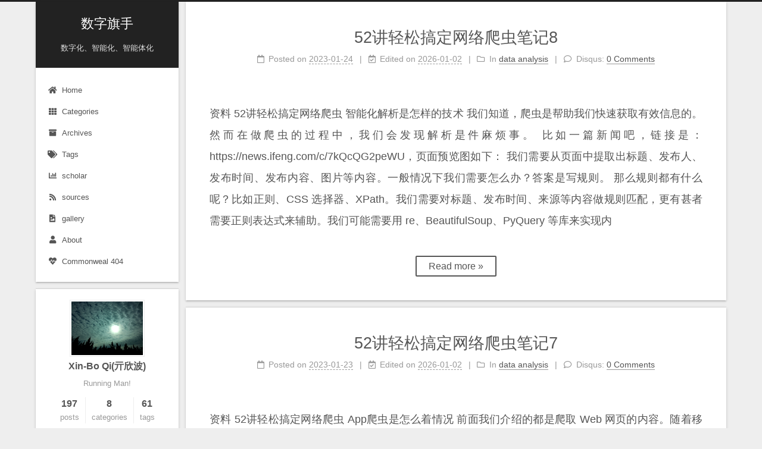

--- FILE ---
content_type: text/html; charset=utf-8
request_url: https://qixinbo.info/page/3/
body_size: 9364
content:
<!DOCTYPE html>
<html lang="en">
<head>
  <meta charset="UTF-8">
<meta name="viewport" content="width=device-width, initial-scale=1, maximum-scale=2">
<meta name="theme-color" content="#222">
<meta name="generator" content="Hexo 5.4.0">
  <link rel="apple-touch-icon" sizes="180x180" href="/images/apple-touch-icon-next.png">
  <link rel="icon" type="image/png" sizes="32x32" href="/favicon.ico">
  <link rel="icon" type="image/png" sizes="16x16" href="/favicon.ico">
  <link rel="mask-icon" href="/images/logo.svg" color="#222">

<link rel="stylesheet" href="/css/main.css">


<link rel="stylesheet" href="/lib/font-awesome/css/all.min.css">

<script id="hexo-configurations">
    var NexT = window.NexT || {};
    var CONFIG = {"hostname":"qixinbo.github.io","root":"/","scheme":"Gemini","version":"7.8.0","exturl":false,"sidebar":{"position":"left","display":"post","padding":18,"offset":12,"onmobile":false},"copycode":{"enable":false,"show_result":false,"style":null},"back2top":{"enable":true,"sidebar":false,"scrollpercent":false},"bookmark":{"enable":false,"color":"#222","save":"auto"},"fancybox":false,"mediumzoom":false,"lazyload":false,"pangu":false,"comments":{"style":"tabs","active":null,"storage":true,"lazyload":false,"nav":null},"algolia":{"hits":{"per_page":10},"labels":{"input_placeholder":"Search for Posts","hits_empty":"We didn't find any results for the search: ${query}","hits_stats":"${hits} results found in ${time} ms"}},"localsearch":{"enable":false,"trigger":"auto","top_n_per_article":1,"unescape":false,"preload":false},"motion":{"enable":true,"async":false,"transition":{"post_block":"fadeIn","post_header":"slideDownIn","post_body":"slideDownIn","coll_header":"slideLeftIn","sidebar":"slideUpIn"}}};
  </script>

  <meta name="description" content="Running Man!">
<meta property="og:type" content="website">
<meta property="og:title" content="数字旗手">
<meta property="og:url" content="http://qixinbo.github.io/page/3/index.html">
<meta property="og:site_name" content="数字旗手">
<meta property="og:description" content="Running Man!">
<meta property="og:locale" content="en_US">
<meta property="article:author" content="Xin-Bo Qi(亓欣波)">
<meta name="twitter:card" content="summary">

<link rel="canonical" href="https://qixinbo.github.io/page/3/">


<script id="page-configurations">
  // https://hexo.io/docs/variables.html
  CONFIG.page = {
    sidebar: "",
    isHome : true,
    isPost : false,
    lang   : 'en'
  };
</script>

  <title>数字旗手</title>
  






  <noscript>
  <style>
  .use-motion .brand,
  .use-motion .menu-item,
  .sidebar-inner,
  .use-motion .post-block,
  .use-motion .pagination,
  .use-motion .comments,
  .use-motion .post-header,
  .use-motion .post-body,
  .use-motion .collection-header { opacity: initial; }

  .use-motion .site-title,
  .use-motion .site-subtitle {
    opacity: initial;
    top: initial;
  }

  .use-motion .logo-line-before i { left: initial; }
  .use-motion .logo-line-after i { right: initial; }
  </style>
</noscript>

<link rel="alternate" href="/atom.xml" title="数字旗手" type="application/atom+xml">
</head>

<body itemscope itemtype="http://schema.org/WebPage">
  <div class="container use-motion">
    <div class="headband"></div>

    <header class="header" itemscope itemtype="http://schema.org/WPHeader">
      <div class="header-inner"><div class="site-brand-container">
  <div class="site-nav-toggle">
    <div class="toggle" aria-label="Toggle navigation bar">
      <span class="toggle-line toggle-line-first"></span>
      <span class="toggle-line toggle-line-middle"></span>
      <span class="toggle-line toggle-line-last"></span>
    </div>
  </div>

  <div class="site-meta">

    <a href="/" class="brand" rel="start">
      <span class="logo-line-before"><i></i></span>
      <h1 class="site-title">数字旗手</h1>
      <span class="logo-line-after"><i></i></span>
    </a>
      <p class="site-subtitle" itemprop="description">数字化、智能化、智能体化</p>
  </div>

  <div class="site-nav-right">
    <div class="toggle popup-trigger">
    </div>
  </div>
</div>




<nav class="site-nav">
  <ul id="menu" class="main-menu menu">
        <li class="menu-item menu-item-home">

    <a href="/" rel="section"><i class="fa fa-home fa-fw"></i>Home</a>

  </li>
        <li class="menu-item menu-item-categories">

    <a href="/categories/" rel="section"><i class="fa fa-th fa-fw"></i>Categories</a>

  </li>
        <li class="menu-item menu-item-archives">

    <a href="/archives/" rel="section"><i class="fa fa-archive fa-fw"></i>Archives</a>

  </li>
        <li class="menu-item menu-item-tags">

    <a href="/tags/" rel="section"><i class="fa fa-tags fa-fw"></i>Tags</a>

  </li>
        <li class="menu-item menu-item-scholar">

    <a href="/scholar/" rel="section"><i class="fa fa-chart-bar fa-fw"></i>scholar</a>

  </li>
        <li class="menu-item menu-item-sources">

    <a href="/sources/" rel="section"><i class="fa fa-rss fa-fw"></i>sources</a>

  </li>
        <li class="menu-item menu-item-gallery">

    <a href="/gallery/" rel="section"><i class="fa fa-file-image fa-fw"></i>gallery</a>

  </li>
        <li class="menu-item menu-item-about">

    <a href="/about/" rel="section"><i class="fa fa-user fa-fw"></i>About</a>

  </li>
        <li class="menu-item menu-item-commonweal">

    <a href="/404.html" rel="section"><i class="fa fa-heartbeat fa-fw"></i>Commonweal 404</a>

  </li>
  </ul>
</nav>




</div>
    </header>

    
  <div class="back-to-top">
    <i class="fa fa-arrow-up"></i>
    <span>0%</span>
  </div>


    <main class="main">
      <div class="main-inner">
        <div class="content-wrap">
          

          <div class="content index posts-expand">
            
      
  
  
  <article itemscope itemtype="http://schema.org/Article" class="post-block" lang="en">
    <link itemprop="mainEntityOfPage" href="https://qixinbo.github.io/2023/01/24/web-crawler-8/">

    <span hidden itemprop="author" itemscope itemtype="http://schema.org/Person">
      <meta itemprop="image" content="/images/avatar.jpg">
      <meta itemprop="name" content="Xin-Bo Qi(亓欣波)">
      <meta itemprop="description" content="Running Man!">
    </span>

    <span hidden itemprop="publisher" itemscope itemtype="http://schema.org/Organization">
      <meta itemprop="name" content="数字旗手">
    </span>
      <header class="post-header">
        <h2 class="post-title" itemprop="name headline">
          
            <a href="/2023/01/24/web-crawler-8/" class="post-title-link" itemprop="url">52讲轻松搞定网络爬虫笔记8</a>
        </h2>

        <div class="post-meta">
            <span class="post-meta-item">
              <span class="post-meta-item-icon">
                <i class="far fa-calendar"></i>
              </span>
              <span class="post-meta-item-text">Posted on</span>

              <time title="Created: 2023-01-24 00:00:00" itemprop="dateCreated datePublished" datetime="2023-01-24T00:00:00+00:00">2023-01-24</time>
            </span>
              <span class="post-meta-item">
                <span class="post-meta-item-icon">
                  <i class="far fa-calendar-check"></i>
                </span>
                <span class="post-meta-item-text">Edited on</span>
                <time title="Modified: 2026-01-02 15:20:19" itemprop="dateModified" datetime="2026-01-02T15:20:19+00:00">2026-01-02</time>
              </span>
            <span class="post-meta-item">
              <span class="post-meta-item-icon">
                <i class="far fa-folder"></i>
              </span>
              <span class="post-meta-item-text">In</span>
                <span itemprop="about" itemscope itemtype="http://schema.org/Thing">
                  <a href="/categories/data-analysis/" itemprop="url" rel="index"><span itemprop="name">data analysis</span></a>
                </span>
            </span>

          
  
  <span class="post-meta-item">
    
      <span class="post-meta-item-icon">
        <i class="far fa-comment"></i>
      </span>
      <span class="post-meta-item-text">Disqus: </span>
    
    <a title="disqus" href="/2023/01/24/web-crawler-8/#disqus_thread" itemprop="discussionUrl">
      <span class="post-comments-count disqus-comment-count" data-disqus-identifier="2023/01/24/web-crawler-8/" itemprop="commentCount"></span>
    </a>
  </span>
  
  

        </div>
      </header>

    
    
    
    <div class="post-body" itemprop="articleBody">

      
          资料
52讲轻松搞定网络爬虫

智能化解析是怎样的技术
我们知道，爬虫是帮助我们快速获取有效信息的。然而在做爬虫的过程中，我们会发现解析是件麻烦事。

比如一篇新闻吧，链接是：https://news.ifeng.com/c/7kQcQG2peWU，页面预览图如下：



我们需要从页面中提取出标题、发布人、发布时间、发布内容、图片等内容。一般情况下我们需要怎么办？答案是写规则。

那么规则都有什么呢？比如正则、CSS 选择器、XPath。我们需要对标题、发布时间、来源等内容做规则匹配，更有甚者需要正则表达式来辅助。我们可能需要用 re、BeautifulSoup、PyQuery 等库来实现内
          <!--noindex-->
            <div class="post-button">
              <a class="btn" href="/2023/01/24/web-crawler-8/#more" rel="contents">
                Read more &raquo;
              </a>
            </div>
          <!--/noindex-->
        
      
    </div>

    
    
    
      <footer class="post-footer">
        <div class="post-eof"></div>
      </footer>
  </article>
  
  
  

      
  
  
  <article itemscope itemtype="http://schema.org/Article" class="post-block" lang="en">
    <link itemprop="mainEntityOfPage" href="https://qixinbo.github.io/2023/01/23/web-crawler-7/">

    <span hidden itemprop="author" itemscope itemtype="http://schema.org/Person">
      <meta itemprop="image" content="/images/avatar.jpg">
      <meta itemprop="name" content="Xin-Bo Qi(亓欣波)">
      <meta itemprop="description" content="Running Man!">
    </span>

    <span hidden itemprop="publisher" itemscope itemtype="http://schema.org/Organization">
      <meta itemprop="name" content="数字旗手">
    </span>
      <header class="post-header">
        <h2 class="post-title" itemprop="name headline">
          
            <a href="/2023/01/23/web-crawler-7/" class="post-title-link" itemprop="url">52讲轻松搞定网络爬虫笔记7</a>
        </h2>

        <div class="post-meta">
            <span class="post-meta-item">
              <span class="post-meta-item-icon">
                <i class="far fa-calendar"></i>
              </span>
              <span class="post-meta-item-text">Posted on</span>

              <time title="Created: 2023-01-23 00:00:00" itemprop="dateCreated datePublished" datetime="2023-01-23T00:00:00+00:00">2023-01-23</time>
            </span>
              <span class="post-meta-item">
                <span class="post-meta-item-icon">
                  <i class="far fa-calendar-check"></i>
                </span>
                <span class="post-meta-item-text">Edited on</span>
                <time title="Modified: 2026-01-02 15:20:19" itemprop="dateModified" datetime="2026-01-02T15:20:19+00:00">2026-01-02</time>
              </span>
            <span class="post-meta-item">
              <span class="post-meta-item-icon">
                <i class="far fa-folder"></i>
              </span>
              <span class="post-meta-item-text">In</span>
                <span itemprop="about" itemscope itemtype="http://schema.org/Thing">
                  <a href="/categories/data-analysis/" itemprop="url" rel="index"><span itemprop="name">data analysis</span></a>
                </span>
            </span>

          
  
  <span class="post-meta-item">
    
      <span class="post-meta-item-icon">
        <i class="far fa-comment"></i>
      </span>
      <span class="post-meta-item-text">Disqus: </span>
    
    <a title="disqus" href="/2023/01/23/web-crawler-7/#disqus_thread" itemprop="discussionUrl">
      <span class="post-comments-count disqus-comment-count" data-disqus-identifier="2023/01/23/web-crawler-7/" itemprop="commentCount"></span>
    </a>
  </span>
  
  

        </div>
      </header>

    
    
    
    <div class="post-body" itemprop="articleBody">

      
          资料
52讲轻松搞定网络爬虫

App爬虫是怎么着情况
前面我们介绍的都是爬取 Web 网页的内容。随着移动互联网的发展，越来越多的企业并没有提供 Web 网页端的服务，而是直接开发了 App，更多更全的信息都是通过 App 来展示的。那么针对 App 我们可以爬取吗？当然可以。

我们知道 Web 站点有多种渲染和反爬方式，渲染分为服务端渲染和客户端渲染；反爬也是多种多样，如请求头验证、WebDriver 限制、验证码、字体反爬、封禁 IP、账号验证等等，综合来看 Web 端的反爬虫方案也是多种多样。

但 App 的情况略有不同，一般来说，App 的数据通信大都需要依赖独立的服务器，比如请
          <!--noindex-->
            <div class="post-button">
              <a class="btn" href="/2023/01/23/web-crawler-7/#more" rel="contents">
                Read more &raquo;
              </a>
            </div>
          <!--/noindex-->
        
      
    </div>

    
    
    
      <footer class="post-footer">
        <div class="post-eof"></div>
      </footer>
  </article>
  
  
  

      
  
  
  <article itemscope itemtype="http://schema.org/Article" class="post-block" lang="en">
    <link itemprop="mainEntityOfPage" href="https://qixinbo.github.io/2023/01/15/web-crawler-3/">

    <span hidden itemprop="author" itemscope itemtype="http://schema.org/Person">
      <meta itemprop="image" content="/images/avatar.jpg">
      <meta itemprop="name" content="Xin-Bo Qi(亓欣波)">
      <meta itemprop="description" content="Running Man!">
    </span>

    <span hidden itemprop="publisher" itemscope itemtype="http://schema.org/Organization">
      <meta itemprop="name" content="数字旗手">
    </span>
      <header class="post-header">
        <h2 class="post-title" itemprop="name headline">
          
            <a href="/2023/01/15/web-crawler-3/" class="post-title-link" itemprop="url">52讲轻松搞定网络爬虫笔记3</a>
        </h2>

        <div class="post-meta">
            <span class="post-meta-item">
              <span class="post-meta-item-icon">
                <i class="far fa-calendar"></i>
              </span>
              <span class="post-meta-item-text">Posted on</span>

              <time title="Created: 2023-01-15 00:00:00" itemprop="dateCreated datePublished" datetime="2023-01-15T00:00:00+00:00">2023-01-15</time>
            </span>
              <span class="post-meta-item">
                <span class="post-meta-item-icon">
                  <i class="far fa-calendar-check"></i>
                </span>
                <span class="post-meta-item-text">Edited on</span>
                <time title="Modified: 2026-01-02 15:20:19" itemprop="dateModified" datetime="2026-01-02T15:20:19+00:00">2026-01-02</time>
              </span>
            <span class="post-meta-item">
              <span class="post-meta-item-icon">
                <i class="far fa-folder"></i>
              </span>
              <span class="post-meta-item-text">In</span>
                <span itemprop="about" itemscope itemtype="http://schema.org/Thing">
                  <a href="/categories/data-analysis/" itemprop="url" rel="index"><span itemprop="name">data analysis</span></a>
                </span>
            </span>

          
  
  <span class="post-meta-item">
    
      <span class="post-meta-item-icon">
        <i class="far fa-comment"></i>
      </span>
      <span class="post-meta-item-text">Disqus: </span>
    
    <a title="disqus" href="/2023/01/15/web-crawler-3/#disqus_thread" itemprop="discussionUrl">
      <span class="post-comments-count disqus-comment-count" data-disqus-identifier="2023/01/15/web-crawler-3/" itemprop="commentCount"></span>
    </a>
  </span>
  
  

        </div>
      </header>

    
    
    
    <div class="post-body" itemprop="articleBody">

      
          资料
52讲轻松搞定网络爬虫

Ajax的原理和解析
当我们在用 requests 抓取页面的时候，得到的结果可能会和在浏览器中看到的不一样：在浏览器中正常显示的页面数据，使用 requests 却没有得到结果。这是因为 requests 获取的都是原始 HTML 文档，而浏览器中的页面则是经过 JavaScript 数据处理后生成的结果。这些数据的来源有多种，可能是通过 Ajax 加载的，可能是包含在 HTML 文档中的，也可能是经过 JavaScript 和特定算法计算后生成的。

对于第 1 种情况，数据加载是一种异步加载方式，原始页面不会包含某些数据，只有在加载完后，才会向服务器请求某
          <!--noindex-->
            <div class="post-button">
              <a class="btn" href="/2023/01/15/web-crawler-3/#more" rel="contents">
                Read more &raquo;
              </a>
            </div>
          <!--/noindex-->
        
      
    </div>

    
    
    
      <footer class="post-footer">
        <div class="post-eof"></div>
      </footer>
  </article>
  
  
  

      
  
  
  <article itemscope itemtype="http://schema.org/Article" class="post-block" lang="en">
    <link itemprop="mainEntityOfPage" href="https://qixinbo.github.io/2023/01/15/web-crawler-5/">

    <span hidden itemprop="author" itemscope itemtype="http://schema.org/Person">
      <meta itemprop="image" content="/images/avatar.jpg">
      <meta itemprop="name" content="Xin-Bo Qi(亓欣波)">
      <meta itemprop="description" content="Running Man!">
    </span>

    <span hidden itemprop="publisher" itemscope itemtype="http://schema.org/Organization">
      <meta itemprop="name" content="数字旗手">
    </span>
      <header class="post-header">
        <h2 class="post-title" itemprop="name headline">
          
            <a href="/2023/01/15/web-crawler-5/" class="post-title-link" itemprop="url">52讲轻松搞定网络爬虫笔记5</a>
        </h2>

        <div class="post-meta">
            <span class="post-meta-item">
              <span class="post-meta-item-icon">
                <i class="far fa-calendar"></i>
              </span>
              <span class="post-meta-item-text">Posted on</span>

              <time title="Created: 2023-01-15 00:00:00" itemprop="dateCreated datePublished" datetime="2023-01-15T00:00:00+00:00">2023-01-15</time>
            </span>
              <span class="post-meta-item">
                <span class="post-meta-item-icon">
                  <i class="far fa-calendar-check"></i>
                </span>
                <span class="post-meta-item-text">Edited on</span>
                <time title="Modified: 2026-01-02 15:20:19" itemprop="dateModified" datetime="2026-01-02T15:20:19+00:00">2026-01-02</time>
              </span>
            <span class="post-meta-item">
              <span class="post-meta-item-icon">
                <i class="far fa-folder"></i>
              </span>
              <span class="post-meta-item-text">In</span>
                <span itemprop="about" itemscope itemtype="http://schema.org/Thing">
                  <a href="/categories/data-analysis/" itemprop="url" rel="index"><span itemprop="name">data analysis</span></a>
                </span>
            </span>

          
  
  <span class="post-meta-item">
    
      <span class="post-meta-item-icon">
        <i class="far fa-comment"></i>
      </span>
      <span class="post-meta-item-text">Disqus: </span>
    
    <a title="disqus" href="/2023/01/15/web-crawler-5/#disqus_thread" itemprop="discussionUrl">
      <span class="post-comments-count disqus-comment-count" data-disqus-identifier="2023/01/15/web-crawler-5/" itemprop="commentCount"></span>
    </a>
  </span>
  
  

        </div>
      </header>

    
    
    
    <div class="post-body" itemprop="articleBody">

      
          资料
52讲轻松搞定网络爬虫

代理的基本原理和用法
我们在做爬虫的过程中经常会遇到这样的情况，最初爬虫正常运行，正常抓取数据，一切看起来都是那么的美好，然而一杯茶的功夫可能就会出现错误，比如 403 Forbidden，这时候打开网页一看，可能会看到 “您的 IP 访问频率太高” 这样的提示，或者跳出一个验证码让我们输入，输入之后才可能解封，但是输入之后过一会儿就又这样了。

出现这种现象的原因是网站采取了一些反爬虫的措施，比如服务器会检测某个 IP 在单位时间内的请求次数，如果超过了这个阈值，那么会直接拒绝服务，返回一些错误信息，这种情况可以称之为封 IP，于是乎就成功把我们的爬虫禁掉了。
          <!--noindex-->
            <div class="post-button">
              <a class="btn" href="/2023/01/15/web-crawler-5/#more" rel="contents">
                Read more &raquo;
              </a>
            </div>
          <!--/noindex-->
        
      
    </div>

    
    
    
      <footer class="post-footer">
        <div class="post-eof"></div>
      </footer>
  </article>
  
  
  

      
  
  
  <article itemscope itemtype="http://schema.org/Article" class="post-block" lang="en">
    <link itemprop="mainEntityOfPage" href="https://qixinbo.github.io/2023/01/15/web-crawler-4/">

    <span hidden itemprop="author" itemscope itemtype="http://schema.org/Person">
      <meta itemprop="image" content="/images/avatar.jpg">
      <meta itemprop="name" content="Xin-Bo Qi(亓欣波)">
      <meta itemprop="description" content="Running Man!">
    </span>

    <span hidden itemprop="publisher" itemscope itemtype="http://schema.org/Organization">
      <meta itemprop="name" content="数字旗手">
    </span>
      <header class="post-header">
        <h2 class="post-title" itemprop="name headline">
          
            <a href="/2023/01/15/web-crawler-4/" class="post-title-link" itemprop="url">52讲轻松搞定网络爬虫笔记4</a>
        </h2>

        <div class="post-meta">
            <span class="post-meta-item">
              <span class="post-meta-item-icon">
                <i class="far fa-calendar"></i>
              </span>
              <span class="post-meta-item-text">Posted on</span>

              <time title="Created: 2023-01-15 00:00:00" itemprop="dateCreated datePublished" datetime="2023-01-15T00:00:00+00:00">2023-01-15</time>
            </span>
              <span class="post-meta-item">
                <span class="post-meta-item-icon">
                  <i class="far fa-calendar-check"></i>
                </span>
                <span class="post-meta-item-text">Edited on</span>
                <time title="Modified: 2026-01-02 15:20:19" itemprop="dateModified" datetime="2026-01-02T15:20:19+00:00">2026-01-02</time>
              </span>
            <span class="post-meta-item">
              <span class="post-meta-item-icon">
                <i class="far fa-folder"></i>
              </span>
              <span class="post-meta-item-text">In</span>
                <span itemprop="about" itemscope itemtype="http://schema.org/Thing">
                  <a href="/categories/data-analysis/" itemprop="url" rel="index"><span itemprop="name">data analysis</span></a>
                </span>
            </span>

          
  
  <span class="post-meta-item">
    
      <span class="post-meta-item-icon">
        <i class="far fa-comment"></i>
      </span>
      <span class="post-meta-item-text">Disqus: </span>
    
    <a title="disqus" href="/2023/01/15/web-crawler-4/#disqus_thread" itemprop="discussionUrl">
      <span class="post-comments-count disqus-comment-count" data-disqus-identifier="2023/01/15/web-crawler-4/" itemprop="commentCount"></span>
    </a>
  </span>
  
  

        </div>
      </header>

    
    
    
    <div class="post-body" itemprop="articleBody">

      
          资料
52讲轻松搞定网络爬虫

异步爬虫的原理和解析
我们知道爬虫是 IO 密集型任务，比如如果我们使用 requests 库来爬取某个站点的话，发出一个请求之后，程序必须要等待网站返回响应之后才能接着运行，而在等待响应的过程中，整个爬虫程序是一直在等待的，实际上没有做任何的事情。对于这种情况我们有没有优化方案呢？

实例引入
比如在这里我们看这么一个示例网站：https://static4.scrape.center/，如图所示。


这个网站在内部实现返回响应的逻辑的时候特意加了 5 秒的延迟，也就是说如果我们用 requests 来爬取其中某个页面的话，至少需要 5 秒才能得到响应。


          <!--noindex-->
            <div class="post-button">
              <a class="btn" href="/2023/01/15/web-crawler-4/#more" rel="contents">
                Read more &raquo;
              </a>
            </div>
          <!--/noindex-->
        
      
    </div>

    
    
    
      <footer class="post-footer">
        <div class="post-eof"></div>
      </footer>
  </article>
  
  
  

      
  
  
  <article itemscope itemtype="http://schema.org/Article" class="post-block" lang="en">
    <link itemprop="mainEntityOfPage" href="https://qixinbo.github.io/2023/01/15/web-crawler-6/">

    <span hidden itemprop="author" itemscope itemtype="http://schema.org/Person">
      <meta itemprop="image" content="/images/avatar.jpg">
      <meta itemprop="name" content="Xin-Bo Qi(亓欣波)">
      <meta itemprop="description" content="Running Man!">
    </span>

    <span hidden itemprop="publisher" itemscope itemtype="http://schema.org/Organization">
      <meta itemprop="name" content="数字旗手">
    </span>
      <header class="post-header">
        <h2 class="post-title" itemprop="name headline">
          
            <a href="/2023/01/15/web-crawler-6/" class="post-title-link" itemprop="url">52讲轻松搞定网络爬虫笔记6</a>
        </h2>

        <div class="post-meta">
            <span class="post-meta-item">
              <span class="post-meta-item-icon">
                <i class="far fa-calendar"></i>
              </span>
              <span class="post-meta-item-text">Posted on</span>

              <time title="Created: 2023-01-15 00:00:00" itemprop="dateCreated datePublished" datetime="2023-01-15T00:00:00+00:00">2023-01-15</time>
            </span>
              <span class="post-meta-item">
                <span class="post-meta-item-icon">
                  <i class="far fa-calendar-check"></i>
                </span>
                <span class="post-meta-item-text">Edited on</span>
                <time title="Modified: 2026-01-02 15:20:19" itemprop="dateModified" datetime="2026-01-02T15:20:19+00:00">2026-01-02</time>
              </span>
            <span class="post-meta-item">
              <span class="post-meta-item-icon">
                <i class="far fa-folder"></i>
              </span>
              <span class="post-meta-item-text">In</span>
                <span itemprop="about" itemscope itemtype="http://schema.org/Thing">
                  <a href="/categories/data-analysis/" itemprop="url" rel="index"><span itemprop="name">data analysis</span></a>
                </span>
            </span>

          
  
  <span class="post-meta-item">
    
      <span class="post-meta-item-icon">
        <i class="far fa-comment"></i>
      </span>
      <span class="post-meta-item-text">Disqus: </span>
    
    <a title="disqus" href="/2023/01/15/web-crawler-6/#disqus_thread" itemprop="discussionUrl">
      <span class="post-comments-count disqus-comment-count" data-disqus-identifier="2023/01/15/web-crawler-6/" itemprop="commentCount"></span>
    </a>
  </span>
  
  

        </div>
      </header>

    
    
    
    <div class="post-body" itemprop="articleBody">

      
          资料
52讲轻松搞定网络爬虫

你有权限吗？解析模拟登录基本原理
在很多情况下，一些网站的页面或资源我们通常需要登录才能看到。比如访问 GitHub 的个人设置页面，如果不登录是无法查看的；比如 12306 买票提交订单的页面，如果不登录是无法提交订单的；再比如要发一条微博，如果不登录是无法发送的。

我们之前学习的案例都是爬取的无需登录即可访问的站点，但是诸如上面例子的情况非常非常多，那假如我们想要用爬虫来访问这些页面，比如用爬虫修改 GitHub 的个人设置，用爬虫提交购票订单，用爬虫发微博，能做到吗？

答案是可以，这里就需要用到一些模拟登录相关的技术了。那么本课时我们就先来了解模拟登录
          <!--noindex-->
            <div class="post-button">
              <a class="btn" href="/2023/01/15/web-crawler-6/#more" rel="contents">
                Read more &raquo;
              </a>
            </div>
          <!--/noindex-->
        
      
    </div>

    
    
    
      <footer class="post-footer">
        <div class="post-eof"></div>
      </footer>
  </article>
  
  
  

      
  
  
  <article itemscope itemtype="http://schema.org/Article" class="post-block" lang="en">
    <link itemprop="mainEntityOfPage" href="https://qixinbo.github.io/2023/01/14/web-crawler-2/">

    <span hidden itemprop="author" itemscope itemtype="http://schema.org/Person">
      <meta itemprop="image" content="/images/avatar.jpg">
      <meta itemprop="name" content="Xin-Bo Qi(亓欣波)">
      <meta itemprop="description" content="Running Man!">
    </span>

    <span hidden itemprop="publisher" itemscope itemtype="http://schema.org/Organization">
      <meta itemprop="name" content="数字旗手">
    </span>
      <header class="post-header">
        <h2 class="post-title" itemprop="name headline">
          
            <a href="/2023/01/14/web-crawler-2/" class="post-title-link" itemprop="url">52讲轻松搞定网络爬虫笔记2</a>
        </h2>

        <div class="post-meta">
            <span class="post-meta-item">
              <span class="post-meta-item-icon">
                <i class="far fa-calendar"></i>
              </span>
              <span class="post-meta-item-text">Posted on</span>

              <time title="Created: 2023-01-14 00:00:00" itemprop="dateCreated datePublished" datetime="2023-01-14T00:00:00+00:00">2023-01-14</time>
            </span>
              <span class="post-meta-item">
                <span class="post-meta-item-icon">
                  <i class="far fa-calendar-check"></i>
                </span>
                <span class="post-meta-item-text">Edited on</span>
                <time title="Modified: 2026-01-02 15:20:19" itemprop="dateModified" datetime="2026-01-02T15:20:19+00:00">2026-01-02</time>
              </span>
            <span class="post-meta-item">
              <span class="post-meta-item-icon">
                <i class="far fa-folder"></i>
              </span>
              <span class="post-meta-item-text">In</span>
                <span itemprop="about" itemscope itemtype="http://schema.org/Thing">
                  <a href="/categories/data-analysis/" itemprop="url" rel="index"><span itemprop="name">data analysis</span></a>
                </span>
            </span>

          
  
  <span class="post-meta-item">
    
      <span class="post-meta-item-icon">
        <i class="far fa-comment"></i>
      </span>
      <span class="post-meta-item-text">Disqus: </span>
    
    <a title="disqus" href="/2023/01/14/web-crawler-2/#disqus_thread" itemprop="discussionUrl">
      <span class="post-comments-count disqus-comment-count" data-disqus-identifier="2023/01/14/web-crawler-2/" itemprop="commentCount"></span>
    </a>
  </span>
  
  

        </div>
      </header>

    
    
    
    <div class="post-body" itemprop="articleBody">

      
          资料
52讲轻松搞定网络爬虫

Requests库的基本使用
学习爬虫，最基础的便是模拟浏览器向服务器发出请求，那么我们需要从什么地方做起呢？请求需要我们自己来构造吗？需要关心请求这个数据结构的实现吗？需要了解 HTTP、TCP、IP 层的网络传输通信吗？需要知道服务器的响应和应答原理吗？

可能你无从下手，不过不用担心，Python 的强大之处就是提供了功能齐全的类库来帮助我们完成这些请求。利用 Python 现有的库我们可以非常方便地实现网络请求的模拟，常见的库有 urllib、requests 等。

拿 requests 这个库来说，有了它，我们只需要关心请求的链接是什么，需要传的参数
          <!--noindex-->
            <div class="post-button">
              <a class="btn" href="/2023/01/14/web-crawler-2/#more" rel="contents">
                Read more &raquo;
              </a>
            </div>
          <!--/noindex-->
        
      
    </div>

    
    
    
      <footer class="post-footer">
        <div class="post-eof"></div>
      </footer>
  </article>
  
  
  

      
  
  
  <article itemscope itemtype="http://schema.org/Article" class="post-block" lang="en">
    <link itemprop="mainEntityOfPage" href="https://qixinbo.github.io/2023/01/08/web-crawler-1/">

    <span hidden itemprop="author" itemscope itemtype="http://schema.org/Person">
      <meta itemprop="image" content="/images/avatar.jpg">
      <meta itemprop="name" content="Xin-Bo Qi(亓欣波)">
      <meta itemprop="description" content="Running Man!">
    </span>

    <span hidden itemprop="publisher" itemscope itemtype="http://schema.org/Organization">
      <meta itemprop="name" content="数字旗手">
    </span>
      <header class="post-header">
        <h2 class="post-title" itemprop="name headline">
          
            <a href="/2023/01/08/web-crawler-1/" class="post-title-link" itemprop="url">52讲轻松搞定网络爬虫笔记1</a>
        </h2>

        <div class="post-meta">
            <span class="post-meta-item">
              <span class="post-meta-item-icon">
                <i class="far fa-calendar"></i>
              </span>
              <span class="post-meta-item-text">Posted on</span>

              <time title="Created: 2023-01-08 00:00:00" itemprop="dateCreated datePublished" datetime="2023-01-08T00:00:00+00:00">2023-01-08</time>
            </span>
              <span class="post-meta-item">
                <span class="post-meta-item-icon">
                  <i class="far fa-calendar-check"></i>
                </span>
                <span class="post-meta-item-text">Edited on</span>
                <time title="Modified: 2026-01-02 15:20:19" itemprop="dateModified" datetime="2026-01-02T15:20:19+00:00">2026-01-02</time>
              </span>
            <span class="post-meta-item">
              <span class="post-meta-item-icon">
                <i class="far fa-folder"></i>
              </span>
              <span class="post-meta-item-text">In</span>
                <span itemprop="about" itemscope itemtype="http://schema.org/Thing">
                  <a href="/categories/data-analysis/" itemprop="url" rel="index"><span itemprop="name">data analysis</span></a>
                </span>
            </span>

          
  
  <span class="post-meta-item">
    
      <span class="post-meta-item-icon">
        <i class="far fa-comment"></i>
      </span>
      <span class="post-meta-item-text">Disqus: </span>
    
    <a title="disqus" href="/2023/01/08/web-crawler-1/#disqus_thread" itemprop="discussionUrl">
      <span class="post-comments-count disqus-comment-count" data-disqus-identifier="2023/01/08/web-crawler-1/" itemprop="commentCount"></span>
    </a>
  </span>
  
  

        </div>
      </header>

    
    
    
    <div class="post-body" itemprop="articleBody">

      
          资料
52讲轻松搞定网络爬虫

 

HTTP基本原理


URI 和 URL


首先，我们来了解一下 URI 和 URL，URI 的全称为 Uniform Resource Identifier，即统一资源标志符，URL 的全称为 Universal Resource Locator，即统一资源定位符。

举例来说，https://github.com/favicon.ico，它是一个 URL，也是一个 URI。即有这样的一个图标资源，我们用 URL/URI 来唯一指定了它的访问方式，这其中包括了访问协议 HTTPS、访问路径（即根目录）和资源名称 favicon.ico。通过这样一个链接
          <!--noindex-->
            <div class="post-button">
              <a class="btn" href="/2023/01/08/web-crawler-1/#more" rel="contents">
                Read more &raquo;
              </a>
            </div>
          <!--/noindex-->
        
      
    </div>

    
    
    
      <footer class="post-footer">
        <div class="post-eof"></div>
      </footer>
  </article>
  
  
  

      
  
  
  <article itemscope itemtype="http://schema.org/Article" class="post-block" lang="en">
    <link itemprop="mainEntityOfPage" href="https://qixinbo.github.io/2022/12/17/dtale/">

    <span hidden itemprop="author" itemscope itemtype="http://schema.org/Person">
      <meta itemprop="image" content="/images/avatar.jpg">
      <meta itemprop="name" content="Xin-Bo Qi(亓欣波)">
      <meta itemprop="description" content="Running Man!">
    </span>

    <span hidden itemprop="publisher" itemscope itemtype="http://schema.org/Organization">
      <meta itemprop="name" content="数字旗手">
    </span>
      <header class="post-header">
        <h2 class="post-title" itemprop="name headline">
          
            <a href="/2022/12/17/dtale/" class="post-title-link" itemprop="url">Pandas可视化数据分析工具D-Tale详解</a>
        </h2>

        <div class="post-meta">
            <span class="post-meta-item">
              <span class="post-meta-item-icon">
                <i class="far fa-calendar"></i>
              </span>
              <span class="post-meta-item-text">Posted on</span>

              <time title="Created: 2022-12-17 00:00:00" itemprop="dateCreated datePublished" datetime="2022-12-17T00:00:00+00:00">2022-12-17</time>
            </span>
              <span class="post-meta-item">
                <span class="post-meta-item-icon">
                  <i class="far fa-calendar-check"></i>
                </span>
                <span class="post-meta-item-text">Edited on</span>
                <time title="Modified: 2026-01-02 15:20:19" itemprop="dateModified" datetime="2026-01-02T15:20:19+00:00">2026-01-02</time>
              </span>
            <span class="post-meta-item">
              <span class="post-meta-item-icon">
                <i class="far fa-folder"></i>
              </span>
              <span class="post-meta-item-text">In</span>
                <span itemprop="about" itemscope itemtype="http://schema.org/Thing">
                  <a href="/categories/data-analysis/" itemprop="url" rel="index"><span itemprop="name">data analysis</span></a>
                </span>
            </span>

          
  
  <span class="post-meta-item">
    
      <span class="post-meta-item-icon">
        <i class="far fa-comment"></i>
      </span>
      <span class="post-meta-item-text">Disqus: </span>
    
    <a title="disqus" href="/2022/12/17/dtale/#disqus_thread" itemprop="discussionUrl">
      <span class="post-comments-count disqus-comment-count" data-disqus-identifier="2022/12/17/dtale/" itemprop="commentCount"></span>
    </a>
  </span>
  
  

        </div>
      </header>

    
    
    
    <div class="post-body" itemprop="articleBody">

      
          简介
最近在狂补数据分析方面的知识，有一个趁手的“兵器”非常重要（就像在图像处理领域，我一直使用ImagePy，能够快速处理图像和测试算法）。经过搜索，在数据分析领域，发现了一个非常强大的工具——‘D-Tale’。
直接看一下官方简介（下面这段翻译来自最近大火的ChatGPT，对比了一下DeepL的翻译，发现ChatGPT效果更好，DeepL把Pandas直接翻译成了潘达斯）：

D-Tale是一个Flask后端和React前端的结合，为您提供了一种简单的方法来查看和分析Pandas数据结构。它与ipython笔记本和python / ipython终端无缝集成。目前，该工具支持DataFra
          <!--noindex-->
            <div class="post-button">
              <a class="btn" href="/2022/12/17/dtale/#more" rel="contents">
                Read more &raquo;
              </a>
            </div>
          <!--/noindex-->
        
      
    </div>

    
    
    
      <footer class="post-footer">
        <div class="post-eof"></div>
      </footer>
  </article>
  
  
  

      
  
  
  <article itemscope itemtype="http://schema.org/Article" class="post-block" lang="en">
    <link itemprop="mainEntityOfPage" href="https://qixinbo.github.io/2022/09/17/torchmetrics/">

    <span hidden itemprop="author" itemscope itemtype="http://schema.org/Person">
      <meta itemprop="image" content="/images/avatar.jpg">
      <meta itemprop="name" content="Xin-Bo Qi(亓欣波)">
      <meta itemprop="description" content="Running Man!">
    </span>

    <span hidden itemprop="publisher" itemscope itemtype="http://schema.org/Organization">
      <meta itemprop="name" content="数字旗手">
    </span>
      <header class="post-header">
        <h2 class="post-title" itemprop="name headline">
          
            <a href="/2022/09/17/torchmetrics/" class="post-title-link" itemprop="url">PyTorch指标计算库TorchMetrics详解</a>
        </h2>

        <div class="post-meta">
            <span class="post-meta-item">
              <span class="post-meta-item-icon">
                <i class="far fa-calendar"></i>
              </span>
              <span class="post-meta-item-text">Posted on</span>

              <time title="Created: 2022-09-17 00:00:00" itemprop="dateCreated datePublished" datetime="2022-09-17T00:00:00+00:00">2022-09-17</time>
            </span>
              <span class="post-meta-item">
                <span class="post-meta-item-icon">
                  <i class="far fa-calendar-check"></i>
                </span>
                <span class="post-meta-item-text">Edited on</span>
                <time title="Modified: 2026-01-02 15:20:19" itemprop="dateModified" datetime="2026-01-02T15:20:19+00:00">2026-01-02</time>
              </span>
            <span class="post-meta-item">
              <span class="post-meta-item-icon">
                <i class="far fa-folder"></i>
              </span>
              <span class="post-meta-item-text">In</span>
                <span itemprop="about" itemscope itemtype="http://schema.org/Thing">
                  <a href="/categories/machine-learning/" itemprop="url" rel="index"><span itemprop="name">machine learning</span></a>
                </span>
            </span>

          
  
  <span class="post-meta-item">
    
      <span class="post-meta-item-icon">
        <i class="far fa-comment"></i>
      </span>
      <span class="post-meta-item-text">Disqus: </span>
    
    <a title="disqus" href="/2022/09/17/torchmetrics/#disqus_thread" itemprop="discussionUrl">
      <span class="post-comments-count disqus-comment-count" data-disqus-identifier="2022/09/17/torchmetrics/" itemprop="commentCount"></span>
    </a>
  </span>
  
  

        </div>
      </header>

    
    
    
    <div class="post-body" itemprop="articleBody">

      
          参考资料：
TorchMetrics Docs
TorchMetrics — PyTorch Metrics Built to Scale
Improve Your Model Validation With TorchMetrics

什么是指标
弄清楚需要评估哪些指标（metrics）是深度学习的关键。有各种指标，我们就可以评估ML算法的性能。
一般来说，指标（metrics）的目的是监控和量化训练过程。在一些技术中，如学习率调度learning-rate scheduling或提前停止early stopping，指标是用来调度和控制的关键。虽然也可以在这里使用损失loss，但指标是首选
          <!--noindex-->
            <div class="post-button">
              <a class="btn" href="/2022/09/17/torchmetrics/#more" rel="contents">
                Read more &raquo;
              </a>
            </div>
          <!--/noindex-->
        
      
    </div>

    
    
    
      <footer class="post-footer">
        <div class="post-eof"></div>
      </footer>
  </article>
  
  
  


  
  <nav class="pagination">
    <a class="extend prev" rel="prev" href="/page/2/"><i class="fa fa-angle-left" aria-label="Previous page"></i></a><a class="page-number" href="/">1</a><a class="page-number" href="/page/2/">2</a><span class="page-number current">3</span><a class="page-number" href="/page/4/">4</a><span class="space">&hellip;</span><a class="page-number" href="/page/20/">20</a><a class="extend next" rel="next" href="/page/4/"><i class="fa fa-angle-right" aria-label="Next page"></i></a>
  </nav>



          </div>
          

<script>
  window.addEventListener('tabs:register', () => {
    let { activeClass } = CONFIG.comments;
    if (CONFIG.comments.storage) {
      activeClass = localStorage.getItem('comments_active') || activeClass;
    }
    if (activeClass) {
      let activeTab = document.querySelector(`a[href="#comment-${activeClass}"]`);
      if (activeTab) {
        activeTab.click();
      }
    }
  });
  if (CONFIG.comments.storage) {
    window.addEventListener('tabs:click', event => {
      if (!event.target.matches('.tabs-comment .tab-content .tab-pane')) return;
      let commentClass = event.target.classList[1];
      localStorage.setItem('comments_active', commentClass);
    });
  }
</script>

        </div>
          
  
  <div class="toggle sidebar-toggle">
    <span class="toggle-line toggle-line-first"></span>
    <span class="toggle-line toggle-line-middle"></span>
    <span class="toggle-line toggle-line-last"></span>
  </div>

  <aside class="sidebar">
    <div class="sidebar-inner">

      <ul class="sidebar-nav motion-element">
        <li class="sidebar-nav-toc">
          Table of Contents
        </li>
        <li class="sidebar-nav-overview">
          Overview
        </li>
      </ul>

      <!--noindex-->
      <div class="post-toc-wrap sidebar-panel">
      </div>
      <!--/noindex-->

      <div class="site-overview-wrap sidebar-panel">
        <div class="site-author motion-element" itemprop="author" itemscope itemtype="http://schema.org/Person">
    <img class="site-author-image" itemprop="image" alt="Xin-Bo Qi(亓欣波)"
      src="/images/avatar.jpg">
  <p class="site-author-name" itemprop="name">Xin-Bo Qi(亓欣波)</p>
  <div class="site-description" itemprop="description">Running Man!</div>
</div>
<div class="site-state-wrap motion-element">
  <nav class="site-state">
      <div class="site-state-item site-state-posts">
          <a href="/archives/">
        
          <span class="site-state-item-count">197</span>
          <span class="site-state-item-name">posts</span>
        </a>
      </div>
      <div class="site-state-item site-state-categories">
            <a href="/categories/">
          
        <span class="site-state-item-count">8</span>
        <span class="site-state-item-name">categories</span></a>
      </div>
      <div class="site-state-item site-state-tags">
            <a href="/tags/">
          
        <span class="site-state-item-count">61</span>
        <span class="site-state-item-name">tags</span></a>
      </div>
  </nav>
</div>
  <div class="links-of-author motion-element">
      <span class="links-of-author-item">
        <a href="https://github.com/qixinbo" title="GitHub → https:&#x2F;&#x2F;github.com&#x2F;qixinbo" rel="noopener" target="_blank"><i class="github fa-fw"></i>GitHub</a>
      </span>
      <span class="links-of-author-item">
        <a href="/cdn-cgi/l/email-protection#abdac2d3c2c5c9c4ebccc6cac2c785c8c4c6" title="E-Mail → mailto:qixinbo@gmail.com" rel="noopener" target="_blank"><i class="envelope fa-fw"></i>E-Mail</a>
      </span>
      <span class="links-of-author-item">
        <a href="https://twitter.com/qixinbo" title="Twitter → https:&#x2F;&#x2F;twitter.com&#x2F;qixinbo" rel="noopener" target="_blank"><i class="fab fa-twitter fa-fw"></i>Twitter</a>
      </span>
      <span class="links-of-author-item">
        <a href="/atom.xml" title="RSS → &#x2F;atom.xml"><i class="fas fa-rss fa-fw"></i>RSS</a>
      </span>
  </div>


  <div class="links-of-blogroll motion-element">
    <div class="links-of-blogroll-title"><i class="fa fa-link fa-fw"></i>
      Links
    </div>
    <ul class="links-of-blogroll-list">
        <li class="links-of-blogroll-item">
          <a href="https://www.tsinghua.edu.cn/" title="https:&#x2F;&#x2F;www.tsinghua.edu.cn" rel="noopener" target="_blank">THU</a>
        </li>
        <li class="links-of-blogroll-item">
          <a href="https://www.ucas.ac.cn/" title="https:&#x2F;&#x2F;www.ucas.ac.cn&#x2F;" rel="noopener" target="_blank">UCAS</a>
        </li>
        <li class="links-of-blogroll-item">
          <a href="http://www.sdu.edu.cn/" title="http:&#x2F;&#x2F;www.sdu.edu.cn" rel="noopener" target="_blank">SDU</a>
        </li>
    </ul>
  </div>

      </div>

    </div>
  </aside>
  <div id="sidebar-dimmer"></div>


      </div>
    </main>

    <footer class="footer">
      <div class="footer-inner">
        

        

<div class="copyright">
  
  &copy; 
  <span itemprop="copyrightYear">2026</span>
  <span class="with-love">
    <i class="fa fa-heart"></i>
  </span>
  <span class="author" itemprop="copyrightHolder">Xin-Bo Qi(亓欣波)</span>
</div>
  <div class="powered-by">Powered by <a href="https://hexo.io/" class="theme-link" rel="noopener" target="_blank">Hexo</a> & <a href="https://theme-next.org/" class="theme-link" rel="noopener" target="_blank">NexT.Gemini</a>
  </div>

        








      </div>
    </footer>
  </div>

  
  <script data-cfasync="false" src="/cdn-cgi/scripts/5c5dd728/cloudflare-static/email-decode.min.js"></script><script src="/lib/anime.min.js"></script>
  <script src="/lib/velocity/velocity.min.js"></script>
  <script src="/lib/velocity/velocity.ui.min.js"></script>

<script src="/js/utils.js"></script>

<script src="/js/motion.js"></script>


<script src="/js/schemes/pisces.js"></script>


<script src="/js/next-boot.js"></script>




  















  

  
      

<script>
  if (typeof MathJax === 'undefined') {
    window.MathJax = {
      loader: {
        source: {
          '[tex]/amsCd': '[tex]/amscd',
          '[tex]/AMScd': '[tex]/amscd'
        }
      },
      tex: {
        inlineMath: {'[+]': [['$', '$']]},
        tags: 'ams'
      },
      options: {
        renderActions: {
          findScript: [10, doc => {
            document.querySelectorAll('script[type^="math/tex"]').forEach(node => {
              const display = !!node.type.match(/; *mode=display/);
              const math = new doc.options.MathItem(node.textContent, doc.inputJax[0], display);
              const text = document.createTextNode('');
              node.parentNode.replaceChild(text, node);
              math.start = {node: text, delim: '', n: 0};
              math.end = {node: text, delim: '', n: 0};
              doc.math.push(math);
            });
          }, '', false],
          insertedScript: [200, () => {
            document.querySelectorAll('mjx-container').forEach(node => {
              let target = node.parentNode;
              if (target.nodeName.toLowerCase() === 'li') {
                target.parentNode.classList.add('has-jax');
              }
            });
          }, '', false]
        }
      }
    };
    (function () {
      var script = document.createElement('script');
      script.src = '//cdn.jsdelivr.net/npm/mathjax@3/es5/tex-mml-chtml.js';
      script.defer = true;
      document.head.appendChild(script);
    })();
  } else {
    MathJax.startup.document.state(0);
    MathJax.texReset();
    MathJax.typeset();
  }
</script>

    

  

<script>
  function loadCount() {
    var d = document, s = d.createElement('script');
    s.src = 'https://qixinbo.disqus.com/count.js';
    s.id = 'dsq-count-scr';
    (d.head || d.body).appendChild(s);
  }
  // defer loading until the whole page loading is completed
  window.addEventListener('load', loadCount, false);
</script>

<script defer src="https://static.cloudflareinsights.com/beacon.min.js/vcd15cbe7772f49c399c6a5babf22c1241717689176015" integrity="sha512-ZpsOmlRQV6y907TI0dKBHq9Md29nnaEIPlkf84rnaERnq6zvWvPUqr2ft8M1aS28oN72PdrCzSjY4U6VaAw1EQ==" data-cf-beacon='{"version":"2024.11.0","token":"f6c92472b60b43c7a4b7237c3716177d","r":1,"server_timing":{"name":{"cfCacheStatus":true,"cfEdge":true,"cfExtPri":true,"cfL4":true,"cfOrigin":true,"cfSpeedBrain":true},"location_startswith":null}}' crossorigin="anonymous"></script>
</body>
</html>


--- FILE ---
content_type: application/javascript; charset=UTF-8
request_url: https://qixinbo.disqus.com/count-data.js?2=https%3A%2F%2Fqixinbo.info%2F2022%2F09%2F17%2Ftorchmetrics%2F&2=https%3A%2F%2Fqixinbo.info%2F2022%2F12%2F17%2Fdtale%2F&2=https%3A%2F%2Fqixinbo.info%2F2023%2F01%2F08%2Fweb-crawler-1%2F&2=https%3A%2F%2Fqixinbo.info%2F2023%2F01%2F14%2Fweb-crawler-2%2F&2=https%3A%2F%2Fqixinbo.info%2F2023%2F01%2F15%2Fweb-crawler-3%2F&2=https%3A%2F%2Fqixinbo.info%2F2023%2F01%2F15%2Fweb-crawler-4%2F&2=https%3A%2F%2Fqixinbo.info%2F2023%2F01%2F15%2Fweb-crawler-5%2F&2=https%3A%2F%2Fqixinbo.info%2F2023%2F01%2F15%2Fweb-crawler-6%2F&2=https%3A%2F%2Fqixinbo.info%2F2023%2F01%2F23%2Fweb-crawler-7%2F&2=https%3A%2F%2Fqixinbo.info%2F2023%2F01%2F24%2Fweb-crawler-8%2F
body_size: 964
content:
var DISQUSWIDGETS;

if (typeof DISQUSWIDGETS != 'undefined') {
    DISQUSWIDGETS.displayCount({"text":{"and":"\u53ca","comments":{"zero":"0 Comments","multiple":"{num} Comments","one":"1 Comment"}},"counts":[{"id":"https:\/\/qixinbo.info\/2023\/01\/14\/web-crawler-2\/","comments":0},{"id":"https:\/\/qixinbo.info\/2023\/01\/15\/web-crawler-6\/","comments":0},{"id":"https:\/\/qixinbo.info\/2023\/01\/24\/web-crawler-8\/","comments":0},{"id":"https:\/\/qixinbo.info\/2023\/01\/15\/web-crawler-5\/","comments":0},{"id":"https:\/\/qixinbo.info\/2023\/01\/15\/web-crawler-4\/","comments":0},{"id":"https:\/\/qixinbo.info\/2023\/01\/15\/web-crawler-3\/","comments":0},{"id":"https:\/\/qixinbo.info\/2022\/12\/17\/dtale\/","comments":0},{"id":"https:\/\/qixinbo.info\/2023\/01\/23\/web-crawler-7\/","comments":0},{"id":"https:\/\/qixinbo.info\/2023\/01\/08\/web-crawler-1\/","comments":0},{"id":"https:\/\/qixinbo.info\/2022\/09\/17\/torchmetrics\/","comments":0}]});
}

--- FILE ---
content_type: application/javascript
request_url: https://qixinbo.info/js/next-boot.js
body_size: 852
content:
/* global NexT, CONFIG, Velocity */

NexT.boot = {};

NexT.boot.registerEvents = function() {

  NexT.utils.registerScrollPercent();
  NexT.utils.registerCanIUseTag();

  // Mobile top menu bar.
  document.querySelector('.site-nav-toggle .toggle').addEventListener('click', () => {
    event.currentTarget.classList.toggle('toggle-close');
    var siteNav = document.querySelector('.site-nav');
    var animateAction = siteNav.classList.contains('site-nav-on') ? 'slideUp' : 'slideDown';

    if (typeof Velocity === 'function') {
      Velocity(siteNav, animateAction, {
        duration: 200,
        complete: function() {
          siteNav.classList.toggle('site-nav-on');
        }
      });
    } else {
      siteNav.classList.toggle('site-nav-on');
    }
  });

  var TAB_ANIMATE_DURATION = 200;
  document.querySelectorAll('.sidebar-nav li').forEach((element, index) => {
    element.addEventListener('click', event => {
      var item = event.currentTarget;
      var activeTabClassName = 'sidebar-nav-active';
      var activePanelClassName = 'sidebar-panel-active';
      if (item.classList.contains(activeTabClassName)) return;

      var targets = document.querySelectorAll('.sidebar-panel');
      var target = targets[index];
      var currentTarget = targets[1 - index];
      window.anime({
        targets : currentTarget,
        duration: TAB_ANIMATE_DURATION,
        easing  : 'linear',
        opacity : 0,
        complete: () => {
          // Prevent adding TOC to Overview if Overview was selected when close & open sidebar.
          currentTarget.classList.remove(activePanelClassName);
          target.style.opacity = 0;
          target.classList.add(activePanelClassName);
          window.anime({
            targets : target,
            duration: TAB_ANIMATE_DURATION,
            easing  : 'linear',
            opacity : 1
          });
        }
      });

      [...item.parentNode.children].forEach(element => {
        element.classList.remove(activeTabClassName);
      });
      item.classList.add(activeTabClassName);
    });
  });

  window.addEventListener('resize', NexT.utils.initSidebarDimension);

  window.addEventListener('hashchange', () => {
    var tHash = location.hash;
    if (tHash !== '' && !tHash.match(/%\S{2}/)) {
      var target = document.querySelector(`.tabs ul.nav-tabs li a[href="${tHash}"]`);
      target && target.click();
    }
  });
};

NexT.boot.refresh = function() {

  /**
   * Register JS handlers by condition option.
   * Need to add config option in Front-End at 'layout/_partials/head.swig' file.
   */
  CONFIG.fancybox && NexT.utils.wrapImageWithFancyBox();
  CONFIG.mediumzoom && window.mediumZoom('.post-body :not(a) > img, .post-body > img');
  CONFIG.lazyload && window.lozad('.post-body img').observe();
  CONFIG.pangu && window.pangu.spacingPage();

  CONFIG.exturl && NexT.utils.registerExtURL();
  CONFIG.copycode.enable && NexT.utils.registerCopyCode();
  NexT.utils.registerTabsTag();
  NexT.utils.registerActiveMenuItem();
  NexT.utils.registerLangSelect();
  NexT.utils.registerSidebarTOC();
  NexT.utils.wrapTableWithBox();
  NexT.utils.registerVideoIframe();
};

NexT.boot.motion = function() {
  // Define Motion Sequence & Bootstrap Motion.
  if (CONFIG.motion.enable) {
    NexT.motion.integrator
      .add(NexT.motion.middleWares.logo)
      .add(NexT.motion.middleWares.menu)
      .add(NexT.motion.middleWares.postList)
      .add(NexT.motion.middleWares.sidebar)
      .bootstrap();
  }
  NexT.utils.updateSidebarPosition();
};

document.addEventListener('DOMContentLoaded', () => {
  NexT.boot.registerEvents();
  NexT.boot.refresh();
  NexT.boot.motion();
});


--- FILE ---
content_type: application/javascript; charset=UTF-8
request_url: https://qixinbo.disqus.com/count-data.js?1=2022%2F09%2F17%2Ftorchmetrics%2F&1=2022%2F12%2F17%2Fdtale%2F&1=2023%2F01%2F08%2Fweb-crawler-1%2F&1=2023%2F01%2F14%2Fweb-crawler-2%2F&1=2023%2F01%2F15%2Fweb-crawler-3%2F&1=2023%2F01%2F15%2Fweb-crawler-4%2F&1=2023%2F01%2F15%2Fweb-crawler-5%2F&1=2023%2F01%2F15%2Fweb-crawler-6%2F&1=2023%2F01%2F23%2Fweb-crawler-7%2F&1=2023%2F01%2F24%2Fweb-crawler-8%2F
body_size: 724
content:
var DISQUSWIDGETS;

if (typeof DISQUSWIDGETS != 'undefined') {
    DISQUSWIDGETS.displayCount({"text":{"and":"\u53ca","comments":{"zero":"0 Comments","multiple":"{num} Comments","one":"1 Comment"}},"counts":[{"id":"2023\/01\/14\/web-crawler-2\/","comments":0},{"id":"2022\/09\/17\/torchmetrics\/","comments":0},{"id":"2023\/01\/15\/web-crawler-3\/","comments":0},{"id":"2023\/01\/15\/web-crawler-6\/","comments":0},{"id":"2022\/12\/17\/dtale\/","comments":0},{"id":"2023\/01\/08\/web-crawler-1\/","comments":0},{"id":"2023\/01\/15\/web-crawler-4\/","comments":0},{"id":"2023\/01\/15\/web-crawler-5\/","comments":0},{"id":"2023\/01\/23\/web-crawler-7\/","comments":0},{"id":"2023\/01\/24\/web-crawler-8\/","comments":0}]});
}